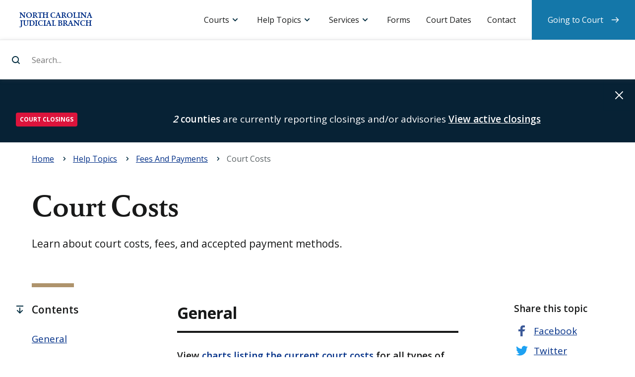

--- FILE ---
content_type: text/html; charset=UTF-8
request_url: https://www.nccourts.gov/help-topics/fees-and-payments/court-costs
body_size: 12171
content:
<!DOCTYPE html>
<html lang="en" dir="ltr" prefix="content: http://purl.org/rss/1.0/modules/content/  dc: http://purl.org/dc/terms/  foaf: http://xmlns.com/foaf/0.1/  og: http://ogp.me/ns#  rdfs: http://www.w3.org/2000/01/rdf-schema#  schema: http://schema.org/  sioc: http://rdfs.org/sioc/ns#  sioct: http://rdfs.org/sioc/types#  skos: http://www.w3.org/2004/02/skos/core#  xsd: http://www.w3.org/2001/XMLSchema# ">
    <head>
        <meta charset="utf-8" />
<meta name="description" content="Learn about court costs, fees, and accepted payment methods." />
<link rel="canonical" href="https://www.nccourts.gov/help-topics/fees-and-payments/court-costs" />
<meta name="Generator" content="Drupal 9 (https://www.drupal.org)" />
<meta name="MobileOptimized" content="width" />
<meta name="HandheldFriendly" content="true" />
<meta name="viewport" content="width=device-width, initial-scale=1.0" />
<link rel="icon" href="/themes/contrib/nccourts-theme/favicon.ico" type="image/vnd.microsoft.icon" />
<script src="/assets/s3fs-public/google_tag/primary/google_tag.script.js?VersionId=xKhov0rLE.dPmMy.U5HE1qGWQ0_UXl6o?t9az3u" defer></script>

        <title>Court Costs | North Carolina Judicial Branch</title>
        <link rel="stylesheet" media="all" href="/core/themes/stable/css/system/components/ajax-progress.module.css?t9az3u" />
<link rel="stylesheet" media="all" href="/core/themes/stable/css/system/components/align.module.css?t9az3u" />
<link rel="stylesheet" media="all" href="/core/themes/stable/css/system/components/autocomplete-loading.module.css?t9az3u" />
<link rel="stylesheet" media="all" href="/core/themes/stable/css/system/components/fieldgroup.module.css?t9az3u" />
<link rel="stylesheet" media="all" href="/core/themes/stable/css/system/components/container-inline.module.css?t9az3u" />
<link rel="stylesheet" media="all" href="/core/themes/stable/css/system/components/clearfix.module.css?t9az3u" />
<link rel="stylesheet" media="all" href="/core/themes/stable/css/system/components/details.module.css?t9az3u" />
<link rel="stylesheet" media="all" href="/core/themes/stable/css/system/components/hidden.module.css?t9az3u" />
<link rel="stylesheet" media="all" href="/core/themes/stable/css/system/components/item-list.module.css?t9az3u" />
<link rel="stylesheet" media="all" href="/core/themes/stable/css/system/components/js.module.css?t9az3u" />
<link rel="stylesheet" media="all" href="/core/themes/stable/css/system/components/nowrap.module.css?t9az3u" />
<link rel="stylesheet" media="all" href="/core/themes/stable/css/system/components/position-container.module.css?t9az3u" />
<link rel="stylesheet" media="all" href="/core/themes/stable/css/system/components/progress.module.css?t9az3u" />
<link rel="stylesheet" media="all" href="/core/themes/stable/css/system/components/reset-appearance.module.css?t9az3u" />
<link rel="stylesheet" media="all" href="/core/themes/stable/css/system/components/resize.module.css?t9az3u" />
<link rel="stylesheet" media="all" href="/core/themes/stable/css/system/components/sticky-header.module.css?t9az3u" />
<link rel="stylesheet" media="all" href="/core/themes/stable/css/system/components/system-status-counter.css?t9az3u" />
<link rel="stylesheet" media="all" href="/core/themes/stable/css/system/components/system-status-report-counters.css?t9az3u" />
<link rel="stylesheet" media="all" href="/core/themes/stable/css/system/components/system-status-report-general-info.css?t9az3u" />
<link rel="stylesheet" media="all" href="/core/themes/stable/css/system/components/tabledrag.module.css?t9az3u" />
<link rel="stylesheet" media="all" href="/core/themes/stable/css/system/components/tablesort.module.css?t9az3u" />
<link rel="stylesheet" media="all" href="/core/themes/stable/css/system/components/tree-child.module.css?t9az3u" />
<link rel="stylesheet" media="all" href="/modules/contrib/paragraphs/css/paragraphs.unpublished.css?t9az3u" />
<link rel="stylesheet" media="screen" href="/themes/contrib/nccourts-theme/assets/dist/css/theme_style.css?t9az3u" />
<link rel="stylesheet" media="print" href="/themes/contrib/nccourts-theme/assets/dist/css/print.css?t9az3u" />

        <script src="/core/assets/vendor/modernizr/modernizr.min.js?v=3.11.7"></script>
<script src="/core/misc/modernizr-additional-tests.js?v=3.11.7"></script>

    </head>
    <body>
                <a class="shortcut--main" href="#content-container">Skip to main content</a>
        <noscript><iframe src="https://www.googletagmanager.com/ns.html?id=GTM-K24HTP2" height="0" width="0" style="display:none;visibility:hidden"></iframe></noscript>
          <div class="dialog-off-canvas-main-canvas" data-off-canvas-main-canvas>
    








  <header id="header-container" class="header-container" role="banner">
              <div id="block-sitebranding" class="actions block block-system block-system-branding-block">
    
  <h1 class="logo logo--header">
    <a href="/"
       title="Home"
       rel="home">
      <span>North Carolina Judicial Branch</span>
    </a>
  </h1>
    
  <button id="toggle--search"
          class="toggle toggle--search"
          aria-controls="panel--search"
          aria-expanded="false">Search
  </button>
  <button id="toggle--menu"
          class="toggle toggle--menu"
          aria-controls="panel--menu"
          aria-expanded="false">Menu
  </button>
</div><div  id="panel--search" class="panel panel--search" data-panel-search="">
  <form class="form--search" action="/search-results">
    <label for="site-search">Search...</label>
    <input data-search-input
           id="site-search"
           type="search"
           name="search_api_fulltext"
           placeholder="Search..."
           autocomplete="off">
    <input type="submit" id="header-search-bar-submit-btn" value="Search...">
  </form>
  <div data-search-suggestions-panel
       id="panel--suggestions"
       class="panel panel--suggestions">
          <div data-quick-links
           id="links--search-quick"
           class="links links--search-quick links--active">
        <div class="links__title">Quick links</div>
        <ul class="links__list">
          
                          <li class="links__item">
                <a href="https://www.nccourts.gov/locations">
                  Find a courthouse
                </a>
              </li>
            
          
                          <li class="links__item">
                <a href="https://www.nccourts.gov/court-dates">
                  Find my court date
                </a>
              </li>
            
          
                          <li class="links__item">
                <a href="https://www.nccourts.gov/portal">
                  Search court records
                </a>
              </li>
            
          
                          <li class="links__item">
                <a href="https://www.nccourts.gov/help-topics/jury-service/jury-service">
                  Prepare for jury service
                </a>
              </li>
            
          
                          <li class="links__item">
                <a href="https://www.nccourts.gov/documents/forms">
                  Find a form
                </a>
              </li>
            
                  </ul>
      </div>
    
    <div data-suggested-searches
         id="links--search-suggest"
         class="links links--search-suggest">
      <div class="links__title">Suggested searches</div>
      <ul class="links__list">
      </ul>
    </div>

    <div data-top-searches
         id="links--search-top"
         class="links links--search-top">
      <div class="links__title">Top results</div>
      <ul class="links__list">
      </ul>
    </div>

    <div data-all-results
         id="links--search-all"
         class="links links--search-all">
      <ul class="links__list">
        <li class="links__item"><a href="/search-results?search_api_fulltext=">View all search results</a>
        </li>
      </ul>
    </div>

  </div>
</div>
<div id="panel--menu" class="panel panel--menu">
    <nav id="menu--primary"  class="menu menu--primary">
        <h2 class="menu__title">Menu</h2>
                      <ul class='menu__list'>
                      <li class="menu__item menu__item--dropdown menu__item--expanded">
                  <a href="">Courts</a>
        
                  <div class="menu__dropdown">
            
                                                                            <div class="menu__subtitle">North Carolina Courts</div>
                                                                                          <ul>
                                                  <a href="/courts">
                                                      Overview of the Courts
                                  </a>
                                                                        <a href="/locations">
                                                      Court Hours and Locations
                                  </a>
                                                                        <a href="/courts/supreme-court">
                                                        <strong>
                                    Supreme Court
                                      </strong>
                                  </a>
                                                                        <a href="/courts/court-of-appeals">
                                                        <strong>
                                    Court of Appeals
                                      </strong>
                                  </a>
                                                                        <a href="/courts/superior-court">
                                                        <strong>
                                    Superior Court
                                      </strong>
                                  </a>
                                                                        <a href="/courts/district-court">
                                                        <strong>
                                    District Court
                                      </strong>
                                  </a>
                                                                        <a href="/courts/business-court">
                                                        <strong>
                                    Business Court
                                      </strong>
                                  </a>
                                                                        <a href="/courts/recovery-courts">
                                                        <strong>
                                    Recovery Courts
                                      </strong>
                                  </a>
                                                                          </ul>
                  <div class="menu__divider"></div>
                                                                    <div class="menu__subtitle">Related links</div>
                                                                                          <ul>
                                                  <a href="/documents/appellate-court-opinions">
                                                      Appellate Court Opinions
                                  </a>
                                                                        <a href="/documents/business-court-opinions">
                                                      Business Court Opinions
                                  </a>
                                                                        <a href="/closings">
                                                      Closings
                                  </a>
                                                                        <a href="/holiday-schedule">
                                                      Holiday Schedule
                                  </a>
                                                                        <a href="/commissions">
                                                      Commissions
                                  </a>
                                                                        <a href="/programs">
                                                      Programs
                                  </a>
                                                                        <a href="/about/about-judicial-branch/careers">
                                                      Careers
                                  </a>
                          
                          </ul>
                      </div>
        
      </li>
                      <li class="menu__item menu__item--dropdown menu__item--expanded">
                  <a href="">Help Topics</a>
        
                  <div class="menu__dropdown">
            
                                                                            <div class="menu__subtitle">Categories</div>
                                                                                          <ul>
                                                  <a href="/help-topics/court-records">
                                                      Court Records
                                  </a>
                                                                        <a href="/help-topics/criminal-law">
                                                      Criminal Law
                                  </a>
                                                                        <a href="/help-topics/disability-and-language-access">
                                                      Disability and Language Access
                                  </a>
                                                                        <a href="/help-topics/divorce-and-marriage">
                                                      Divorce and Marriage
                                  </a>
                                                                        <a href="/help-topics/domestic-violence">
                                                      Domestic Violence
                                  </a>
                                                                        <a href="/help-topics/family-and-children">
                                                      Family and Children
                                  </a>
                                                                        <a href="/help-topics/fees-and-payments">
                                                      Fees and Payments
                                  </a>
                                                                        <a href="/help-topics/find-an-attorney">
                                                      Find an Attorney
                                  </a>
                                                                        <a href="/help-topics/guardianship">
                                                      Guardianship
                                  </a>
                                                                        <a href="/help-topics/housing">
                                                      Housing
                                  </a>
                                                                        <a href="/help-topics/jury-service">
                                                      Jury Service
                                  </a>
                                                                        <a href="/help-topics/lawsuits-and-small-claims">
                                                      Lawsuits and Small Claims
                                  </a>
                                                                        <a href="/help-topics/traffic-and-vehicles">
                                                      Traffic and Vehicles
                                  </a>
                                                                        <a href="/help-topics/wills-and-estates">
                                                      Wills and Estates
                                  </a>
                                                                          </ul>
                  <div class="menu__divider"></div>
                                                                                                                            <ul>
                                                  <a href="/help-topics">
                                                      See All Help Topics
                                  </a>
                          
                          </ul>
                      </div>
        
      </li>
                      <li class="menu__item menu__item--dropdown menu__item--expanded menu__item--#">
                  <a href="">Services</a>
        
                  <div class="menu__dropdown">
            
                                                                            <div class="menu__subtitle">Resources</div>
                                                                                          <ul>
                                                  <a href="https://portal-nc.tylertech.cloud/Portal/">
                                                      Portal (Search/Pay)
                                  </a>
                                                                        <a href="https://efilenc.tylertech.cloud/OfsEfsp/ui/landing">
                                                      File &amp; Serve
                                  </a>
                                                                        <a href="https://northcarolina.tylertech.cloud/SRL/SRL">
                                                      Guide &amp; File
                                  </a>
                                                                        <a href="https://www.ncappellatecourts.org/">
                                                      Appellate Court Filing
                                  </a>
                                                                        <a href="https://ncbc.nccourts.org/filer/">
                                                      Business Court Submissions
                                  </a>
                                                                          </ul>
                  <div class="menu__divider"></div>
                                                                    <div class="menu__subtitle">Requests</div>
                                                                                          <ul>
                                                  <a href="/help-topics/court-records/criminal-background-check">
                                                      Criminal Background Check
                                  </a>
                                                                        <a href="/programs/disability-access">
                                                      Disability Accommodation
                                  </a>
                                                                        <a href="/services/request-a-public-record">
                                                      Public Record
                                  </a>
                                                                        <a href="/services/remote-public-access-program">
                                                      Remote Public Access
                                  </a>
                                                                        <a href="/programs/office-of-language-access-services/do-you-need-a-court-interpreter">
                                                      Spoken Language Interpreter
                                  </a>
                                                                          </ul>
                  <div class="menu__divider"></div>
                                                                                                                            <ul>
                                                  <a href="/services">
                                                      See All Services
                                  </a>
                          
                          </ul>
                      </div>
        
      </li>
                      <li class="menu__item">
                  <a href="/documents/forms">Forms</a>
        
        
      </li>
                      <li class="menu__item">
                  <a href="/court-dates">Court Dates</a>
        
        
      </li>
                      <li class="menu__item">
                  <a href="/contact">Contact</a>
        
        
      </li>
                      <li class="menu__item menu__item--last-child">
                  <a href="/going-to-court">Going to Court</a>
        
        
      </li>
      </ul>

            </nav>
</div>


      </header>

<main id="content-container"
      class="content-container"
      role="main"
      tabindex="-1">

        <div>
    
<div id="block-alerts" class="alert alert--global hidden" hidden="hidden" role="alert" aria-live="assertive">

  <div class="wrapper">
    
   
  </div>

  <button class="alert__dismiss">Dismiss alert</button>

</div>
 <div id="block-alerts-alert-template" class="hidden visually-hidden" hidden>
          
            
      <div class="alert__item"> 
                        <div class="alert__category">
          <span class="badge badge-pill">Alert Cagertory Placeholder</span>
        </div>
        <div class="alert__message">
          <span class="message"></span>
          <a class="alert__link" href="#url-placeholder">Link Text Placeholder</a>
        </div>
      </div>
        </div>
  </div>

      <div>
    <div id="block-breadcrumbs">
  
    
          <nav class="breadcrumb" role="navigation" aria-labelledby="system-breadcrumb">
        <h2 id="system-breadcrumb" class="visually-hidden">Navigation</h2>
        <div class="breadcrumbs">
            <div class="wrapper">
                <ol itemscope="" itemtype="http://schema.org/BreadcrumbList">
                                            <li 
                                                        itemprop="itemListElement"
                            itemscope=""
                            itemtype="http://schema.org/ListItem">
                            <span itemscope="" itemtype="http://schema.org/Thing" itemprop="item">
                                                                    <a href="/"><span itemprop="name" title="Go back to: Home">Home</span></a>
                                       
                            </span>
                            <meta itemprop="position" content="1" loop-length="4">
                        </li>
                                            <li 
                                                        itemprop="itemListElement"
                            itemscope=""
                            itemtype="http://schema.org/ListItem">
                            <span itemscope="" itemtype="http://schema.org/Thing" itemprop="item">
                                                                    <a href="/help-topics"><span itemprop="name" title="Go back to: Help Topics">Help Topics</span></a>
                                       
                            </span>
                            <meta itemprop="position" content="2" loop-length="4">
                        </li>
                                            <li 
                            class="parent"                            itemprop="itemListElement"
                            itemscope=""
                            itemtype="http://schema.org/ListItem">
                            <span itemscope="" itemtype="http://schema.org/Thing" itemprop="item">
                                                                    <a href="/help-topics/fees-and-payments"><span itemprop="name" title="Go back to: Fees And Payments">Fees And Payments</span></a>
                                       
                            </span>
                            <meta itemprop="position" content="3" loop-length="4">
                        </li>
                                            <li 
                                                        itemprop="itemListElement"
                            itemscope=""
                            itemtype="http://schema.org/ListItem">
                            <span itemscope="" itemtype="http://schema.org/Thing" itemprop="item">
                                                                    <span itemprop="name" title="Currently viewing: Court Costs"> Court Costs</span>
                                   
                            </span>
                            <meta itemprop="position" content="4" loop-length="4">
                        </li>
                                    </ol>
            </div>
        </div>
    </nav>

  </div>

  </div>

  
  <article itemscope="" itemtype="http://schema.org/WebPage">

                <header class="title title--primary">
    <div class="wrapper">

      
      
      
      
      
      
            <h1 class="title__label" itemprop="headline">
        Court Costs       </h1>
      
      
              <div class="title__description" itemprop="description">
          Learn about court costs, fees, and accepted payment methods.        </div>
      
    </div>
  </header>


    
    <div class="zones" data-columns="3">

            <div class="wrapper">
        
        
        
        
        <div class="zone" itemprop="mainContentOfPage">
                                      

  

                                                
<section class="band" data-section-name="section-general">

    
                    <h3 class="band__title" id="general-5421" tabindex="-1">General</h3>
                <div class="band__parts">
                
  


    
<div class="band__part">
        
  <p><strong>View <a href="/documents/publications/current-court-costs" title="Current Court Costs">charts listing the current court costs</a> for all types of court cases</strong> – criminal, civil, estates, and special proceedings, as well as certain miscellaneous costs and fees that the courts must collect. (<a href="/help-topics/fees-and-payments/prior-court-costs-and-waiver-lists" title="Prior Court Costs and Waiver Lists">View prior years' court costs and waiver lists</a>.)</p>
<p>Most (but not all) of the statutes that set court costs and fees are found in the <a href="https://www.ncleg.net/EnactedLegislation/Statutes/PDF/ByArticle/Chapter_7A/Article_28.pdf" target="_blank">N.C. General Statutes Chapter 7A, Article 28</a>.</p>



</div>

  




    
<div class="band__part">
        <dl>
        
  

<dt>How did the court decide the amount of costs for my case?</dt>
<dd>
  <p>The courts in North Carolina do not decide the amounts of court costs. North Carolina’s state constitution gives authority over court costs to our legislature, the General Assembly. The courts are required by law to collect the costs enacted by the General Assembly, though in some cases, the law gives court officials limited discretion to waive or reduce those costs or to allow a party to delay their payment.</p>

</dd>

  

<dt>How does the court spend the costs that it collects?</dt>
<dd>
  <p>Just like the General Assembly sets the amount of court costs in North Carolina, it also decides where the money goes. Although several of the statutes about court costs say that the money is “for the support of the General Court of Justice,” most of the money collected does not stay with the courts and is not reserved for the courts’ use.</p>
<p>Out of the total court costs for each type of case – criminal, civil, estates, and special proceedings – the General Assembly allotted $4.00 to stay with the courts to help pay for the courts’ technology. The largest share of court costs goes to the State’s General Fund, to be spent by the General Assembly however they think appropriate. The remainder is distributed to various government agencies at the State and local levels, like to county governments to fund courthouse facilities or to State and local law enforcement agencies to fund some of their operations.</p>

</dd>


    </dl>

</div>



        </div>

        
        
</section>

  

                                                
<section class="band" data-section-name="section-criminal-and-infraction-costs-including-traffic-tickets">

    
                    <h3 class="band__title" id="criminal-and-infraction-costs-including-traffic-tickets-5430" tabindex="-1">Criminal And Infraction Costs (including traffic tickets)</h3>
                <div class="band__parts">
                
  




    
<div class="band__part">
        <dl>
        
  

<dt>What costs will I have to pay if I am found not guilty?</dt>
<dd>
  <p>None. Court costs are assessed against a defendant only if you are convicted of a crime or infraction (which is called a “finding of responsibility” for an infraction, but this FAQ uses “conviction” to cover both types of offense). Note that if you hired an attorney to represent you, you still will be responsible for any payment agreement you made with the attorney, but that is an obligation to the attorney, not to the court. If you were appointed an attorney by the court and are not convicted of any offense, then you will not be required to repay the State for the attorney’s services.</p>

</dd>

  

<dt>Your cost chart for criminal cases lists a “Total” costs for my case. Why does the clerk say I have to pay an amount much higher than that?</dt>
<dd>
  <p>The “Total” on the court costs chart is only a portion of the total monetary obligations that might be imposed in the court’s judgment upon conviction when you are convicted of a crime or infraction. Other costs in that chart also might apply, like an additional fee if you previously failed to appear during the course of the case, daily fees to reimburse the county for any days spent in jail before your case was disposed, and additional fees for conviction of certain kinds of offenses like impaired driving or having improper equipment on a motor vehicle.</p>
<p>In addition to court costs, the court might impose other monetary obligations in its judgment, like a fine as punishment, restitution to any victim(s) of the offense, attorney fees to pay back the State for a court-appointed lawyer, and other costs or fees associated with certain conditions of probation (like a fee for the community service program). If you dispose of your case by “waiver” - which means waiving your right to a trial and <a href="https://www3.nccourts.org/onlineservices/menu.sp" target="_blank">pleading guilty online</a>, by mail, or before a clerk or magistrate - the court generally will be required by law to assess a fine from a list created by the State’s chief district court judges. The <a href="/documents/publications/current-waiver-lists" title="Current Waiver Lists">current lists of waivable offenses and the fines</a> to be imposed.</p>

</dd>

  

<dt>I didn’t even go to court -- I paid my ticket online. Why do I have to pay “court costs” when I didn’t go to court?</dt>
<dd>
  <p>The law that sets the court costs requires the courts to assess and collect those costs for all convictions of criminal/infraction offenses. The costs statute does not make exceptions for cases disposed by “waiver” online or by mail, so the courts have no choice but to assess the costs in those cases.</p>

</dd>

  

<dt>How can I make a payment?</dt>
<dd>
  <p><a id="payment"></a>Whether you are paying monetary obligations previously imposed in a court’s judgment or pleading guilty by “waiver” (as discussed in the previous two questions), your payment options are the same: online, by mail, or in person at the courthouse (or at a magistrate’s office, for in-person waivers).</p>
<p><span class="h4">Online</span>Payments online can be made by credit card or debit card at the courts’ <a href="/services" title="Services">Online Services portal</a>. If you were placed on supervised probation, you can make a partial payment of the total due. If you are pleading guilty via waiver or are making a payment for a judgment that imposed unsupervised probation (or no probation at all), then the payment must be for the full amount due; partial payments against those cases are not accepted. </p>
<p>MasterCard, Visa, and Discover are accepted online (plus <a href="/documents/publications/credit-debit-card-payment-processing-fees" title="Credit / Debit Card Payment Processing Fees">processing fees</a>). A transaction fee will be assessed, with a $1.00 minimum charge per transaction. eChecks are NOT accepted through Portal payments.</p>
<p><span class="h4">By Mail</span>Payment can be made by mail to the <a href="/locations">clerk of superior court</a> in the county where you were charged. Do not send cash through the mail. Payments by mail should be by certified check, cashier’s check, or money order, only. Personal checks will not be accepted. Make sure the payment is made out to the “Clerk of Superior Court of [X] County,” where “[X]” is the name of the county where you were charged. If mailing a payment in order to plead guilty via waiver, be sure to sign and date the written waiver on your citation and include it with the payment, or your case will remain pending, and you still must appear for your court date.</p>
<p><span class="h4">In Person</span>Payments can be made at the <a href="/locations">courthouse</a> during the clerk’s regular business hours. Payment can be made by cash, certified check, cashier’s check, money order, or credit/debit card (plus <a href="/documents/publications/credit-debit-card-payment-processing-fees" title="Credit / Debit Card Payment Processing Fees">processing fees</a>). Personal checks will not be accepted. As with payments by mail, make sure any certified/cashier’s check or money order is made out to the “Clerk of Superior Court of [X] County,” where “[X]” is the name of the county in which you are making the payment.</p>

</dd>

  

<dt>When do I have to pay? Can I pay over time?</dt>
<dd>
  <p>Monetary obligations from criminal and infraction cases are due at the time of the conviction, but in some cases, payment might be delayed to a later date or paid over time. If your conviction results in probation, payment usually can be made any time during the period of probation. If your probation is supervised, your probation officer will discuss with you the expected schedule of payments. For persons not placed on probation, the court might allow some additional time to pay, but that is entirely within the judge’s discretion. Note that if all monetary obligations are not paid in full at the time of conviction, the courts are required to assess an additional one-time fee of $20 to cover the State’s costs of processing future payments.</p>

</dd>

  

<dt>I heard I had 40 days to pay. Is that true?</dt>
<dd>
  <p>No. As explained above, monetary obligations from a criminal or infraction judgment are due as soon as the judgment is imposed, though the court might allow you additional time to pay. If the total amount is not paid within 40 days of the conviction (or within 40 days of the date allowed by the court, if a later date), then an <strong>additional</strong> fee will be added to the total because of the delay. See the next question for more detail.</p>

</dd>

  

<dt>What happens if I don’t pay the total amount by the time it’s due?</dt>
<dd>
  <p>It depends on the type of offense and the courts’ local practices for responding to a failure to pay (also called a “failure to comply,” or “FTC”).</p>
<p>For a motor vehicle (traffic) offense, an FTC likely will lead to suspension of your driver’s license (or your ability to get one, if you don’t have a license). See the <a href="/help-topics/traffic-and-vehicles/traffic-violations" title="Traffic Violations">Traffic Help Topic</a> for more information about license suspension.</p>
<p>As noted above, if you fail to comply within 40 days of the court’s judgment, an additional “FTC fee” also will be added to your total obligation for most cases. The court also might issue an order for you to appear in court and explain (“show cause”) to the court why you should not be jailed or otherwise penalized for the failure to comply. Some courts will issue an order for your arrest to compel this appearance before the court.</p>
<p>Unpaid monetary obligations from a criminal or infraction judgment also might result in a civil judgment against you. See the <a data-entity-substitution="canonical" data-entity-type="node" data-entity-uuid="41a07979-7da8-425d-a32e-9488882f6184" href="/help-topics/lawsuits-and-small-claims/lawsuits">Lawsuits Help Topic</a> for more information about the effect of a civil judgment and how it might be collected.</p>

</dd>


    </dl>

</div>



        </div>

        
        
</section>

  

                                                
<section class="band" data-section-name="section-costs-in-non-criminal-cases">

    
                    <h3 class="band__title" id="costs-in-non-criminal-cases-5435" tabindex="-1">Costs In Non-Criminal Cases</h3>
                <div class="band__parts">
                
  


    
<div class="band__part">
        
  <p><a href="/documents/publications/current-court-costs" title="Current Court Costs">Court costs</a> must be assessed for all of the types of cases filed with the courts, not just criminal cases. This includes:</p>
<ul><li><strong>Civil cases</strong> <span><span>–</span></span> what most of us think of when we hear the word “lawsuit”;</li>
<li><strong>Estates </strong><span><span>–</span></span> the legal management and distribution of a person’s property and assets, usually after they have died, but this type of case also applies to some living persons who need someone else to manage their affairs for them, like an adult who needs a legal guardian; and</li>
<li><strong>Special Proceedings</strong> <span><span>–</span></span> a special category of cases that the General Assembly has decided aren’t regular “civil” cases. Common special proceedings involve certain family or financial relationships between the parties, like adoptions and incompetency hearings for adults who might need guardians. Other special proceedings decide the disposition or ownership of land (“real property”), like foreclosures, “partitions” (a process to divide a single piece of property between its multiple owners), and some boundary disputes.</li>
</ul><p>The court costs for each of these case types will vary, depending on the exact nature of the case and the court in which it will be heard. But each case type involves the up-front payment of initial filing fees to start the case. Most cases also will require the payment of additional costs during the course of the case, like a fee to have a hearing on a motion or fees to have the Sheriff serve another party with notices (also called serving “process”).</p>
<p>The <a href="/documents/publications/current-court-costs" title="Current Court Costs">costs and fees</a> for civil cases, estates, and special proceedings are set out in a separate chart for each case type. The costs for a particular case will depend on the details of that specific case, so if you have questions about the costs that might apply to your situation, you should consult an attorney who can advise you.</p>



</div>

  




    
<div class="band__part">
        <dl>
        
  

<dt>When do I have to pay the costs?</dt>
<dd>
  <p>The court costs to file a civil case, estate, or special proceeding must be paid in advance, when the case is filed. This usually requires payment of the filing fees (shown in the court cost charts as the General Court of Justice Fee, a facilities fee, and a telecommunications fee), plus fees for the Sheriff to serve other parties with notice that the case has been filed.</p>
<p>Additional costs over the course of the case must be paid at the time you file the paperwork that triggers the fee. For example, the fee to have a hearing on a motion must be paid when you file a notice of that hearing with the court.</p>

</dd>

  

<dt>What if I can’t afford to pay the costs when they’re due?</dt>
<dd>
  <p>In some cases the clerk of superior court or the court can allow you to file your case as an “indigent,” meaning you will not be required to pay the costs in advance. If you are represented by certain legal services agencies, like Legal Aid of North Carolina, you will not be required to advance costs. (Legal Aid can represent persons in only certain types of cases. To contact Legal Aid to find out if they can represent you, <a href="//www.legalaidnc.org/" title="Legal Aid">see their website</a>.)</p>
<p>If you are not represented by Legal Aid or a similar organization, you can petition the court to file as an indigent on the <a href="/documents/forms/petition-to-proceed-as-an-indigent" title="Petition To Proceed As An Indigent">form AOC-G-106</a>. If you do not fit into one of the categories on that form but still want to ask to file a case as an indigent, the court probably will require that you provide some information about your income and expenses before deciding whether or not to allow it. So if you do not fit into one of the categories listed on that form, contact the clerk’s office in the county where you plan to file your case, to find out what additional information you will need to provide. A directory of contact information for each county <a href="/locations">can be found here</a>. Many counties will require that you <a href="/documents/forms/civil-affidavit-of-indigency" title="Civil Affidavit of Indigency">complete this form</a> to submit with your petition, but a few counties have <a href="/documents/local-rules-and-forms">local forms</a> that they use for this purpose.</p>
<p>Note that even if you are allowed to file your case as an indigent, the court still must track the costs that are due, and they might be collected at a later date. For example, if you are approved to file a lawsuit as an indigent, and you win a judgment for money, the court might require that the unpaid costs be collected out of any money you recover from the other party.</p>

</dd>


    </dl>

</div>



        </div>

        
        
</section>

  

                                                
<section class="band" data-section-name="section-other-costs">

    
                    <h3 class="band__title" id="other-costs-5437" tabindex="-1">Other Costs</h3>
                <div class="band__parts">
                
  


    
<div class="band__part">
        
  <p>In addition to the court costs for criminal/infraction cases, civil cases, estates, and special proceedings, the courts are required to collect fees for other services that the courts provide. For example, if you want photocopies of court records, the clerk must charge a per-page fee for those copies. A chart of these “miscellaneous” fees <a href="/documents/publications/current-court-costs" title="Current Court Costs">can be found here</a>.</p>



</div>



        </div>

        
        
</section>




                  </div>

                                                      <aside class="zone">
                                                        


<div id="links--contextual">&nbsp;</div>

<div class="sideblock">
    <div class="meta">Tagged</div>
    <ul class="tags">
                        <li class="tag">
        <a href="/help-topics/fees-and-payments">Fees and Payments</a>
    </li>

            </ul>
</div>


                              </aside>
                              
                                              <aside class="zone">
                                                        

<div id="block-socialnetworks-4" class="sideblock">
    
            <h3 class="sideblock__title">Share this topic</h3>
        
    <div class="sideblock__content">
                    
<div class="links">
    <ul class="links__list">
                                <li class="links__item links__item--facebook">
                <a href="http://www.facebook.com/share.php?u=https%3A%2F%2Fwww.nccourts.gov%2Fhelp-topics%2Ffees-and-payments%2Fcourt-costs&amp;title=Court%20Costs" target="_blank" title="Share this on Facebook">Facebook</a>
            </li>
                                <li class="links__item links__item--twitter">
                <a href="http://twitter.com/intent/tweet?status=Court%20Costs+https%3A%2F%2Fwww.nccourts.gov%2Fhelp-topics%2Ffees-and-payments%2Fcourt-costs" target="_blank" title="Share this on Twitter">Twitter</a>
            </li>
                                <li class="links__item links__item--linkedin">
                <a href="http://www.linkedin.com/shareArticle?mini=true&amp;url=https%3A%2F%2Fwww.nccourts.gov%2Fhelp-topics%2Ffees-and-payments%2Fcourt-costs&amp;title=Court%20Costs" target="_blank" title="Share this on LinkedIn">LinkedIn</a>
            </li>
                                <li class="links__item links__item--email">
                <a href="/cdn-cgi/l/email-protection#[base64]" target="_blank" title="Share this via email">Email</a>
            </li>
            </ul>
</div>

            </div>
</div>


                              </aside>
                              
        
              </div>
      
    </div>

  </article>

      
  
</main>

  <footer id="footer-container"
          class="footer-container"
          role="contentinfo">
    <div class="wrapper">

  <div class="logo logo--footer">
    <a href="https://www.nccourts.gov/"
       title="Back to home page">
      <div class="sr-only">
        <strong>North Carolina Judicial Branch</strong>
      </div>
    </a>
  </div>

  <div class="tagline">
    Justice for all
  </div>

  <div class="primary">

                      <div role="tablist" aria-multiselectable="true" class="panel-group panel-group--additional">
    <div class="panel">
                        <div id="block-additionalinformation-menu" class="panel__heading" role="tab">
            
            <h4 class="panel__title">
                <a role="button"
                   data-toggle="collapse"
                   href="#block-additionalinformation-menu"
                   aria-expanded="true"
                   aria-controls="panel__content-additional">
                    Additional Information
                </a>
            </h4>
            
        </div>

        <div id="panel__content-additional" class="panel__content" role="tabpanel" aria-hidden="false">
                        <div class="links">
                                    
                        <ul region="footer_primary" class="links__list">
                                            <li class="links__item">
                    <a href="/news" data-drupal-link-system-path="news">News</a>
                                    </li>
                                            <li class="links__item">
                    <a href="/programs" data-drupal-link-system-path="node/1416">Programs</a>
                                    </li>
                                            <li class="links__item">
                    <a href="/commissions" data-drupal-link-system-path="node/1414">Commissions</a>
                                    </li>
                                            <li class="links__item">
                    <a href="/documents" data-drupal-link-system-path="node/41718">Documents</a>
                                    </li>
                                            <li class="links__item">
                    <a href="/about" data-drupal-link-system-path="node/1415">About</a>
                                    </li>
                                            <li class="links__item">
                    <a href="/about/about-judicial-branch/careers" data-drupal-link-system-path="node/1110">Careers</a>
                                    </li>
                                            <li class="links__item">
                    <a href="/judicial-directory" data-drupal-link-system-path="judicial-directory">Judicial Directory</a>
                                    </li>
                                            <li class="links__item">
                    <a href="/about/data-and-statistics" data-drupal-link-system-path="node/1461">Data and Statistics</a>
                                    </li>
                    </ul>
    

                            </div>
        </div>
    </div>
</div><div role="tablist" aria-multiselectable="true" class="panel-group panel-group--community">
    <div class="panel">
                        <div id="block-communitysupport-menu" class="panel__heading" role="tab">
            
            <h4 class="panel__title">
                <a role="button"
                   data-toggle="collapse"
                   href="#block-communitysupport-menu"
                   aria-expanded="true"
                   aria-controls="panel__content-community">
                    Community Support
                </a>
            </h4>
            
        </div>

        <div id="panel__content-community" class="panel__content" role="tabpanel" aria-hidden="false">
                        <div class="links">
                                    
                        <ul region="footer_primary" class="links__list">
                                            <li class="links__item">
                    <a href="/general-public" data-drupal-link-system-path="node/1419">General Public</a>
                                    </li>
                                            <li class="links__item">
                    <a href="/legal-community" data-drupal-link-system-path="node/1420">Legal Community</a>
                                    </li>
                                            <li class="links__item">
                    <a href="/judicial-community" data-drupal-link-system-path="node/24120">Judicial Community</a>
                                    </li>
                                            <li class="links__item">
                    <a href="/media" data-drupal-link-system-path="node/1422">Media</a>
                                    </li>
                    </ul>
    

                            </div>
        </div>
    </div>
</div><div role="tablist" aria-multiselectable="true" class="panel-group panel-group--help-support">
    <div class="panel">
                        <div id="block-helpandsupport-menu" class="panel__heading" role="tab">
            
            <h4 class="panel__title">
                <a role="button"
                   data-toggle="collapse"
                   href="#block-helpandsupport-menu"
                   aria-expanded="true"
                   aria-controls="panel__content-help-support">
                    Help and Support
                </a>
            </h4>
            
        </div>

        <div id="panel__content-help-support" class="panel__content" role="tabpanel" aria-hidden="false">
                        <div class="links">
                                    
                        <ul region="footer_primary" class="links__list">
                                            <li class="links__item">
                    <a href="/locations" data-drupal-link-system-path="locations">Hours and Locations</a>
                                    </li>
                                            <li class="links__item">
                    <a href="/services" data-drupal-link-system-path="node/1305">Online Services</a>
                                    </li>
                                            <li class="links__item">
                    <a href="/help-topics" data-drupal-link-system-path="help-topics">Help Topics</a>
                                    </li>
                                            <li class="links__item">
                    <a href="/contact" data-drupal-link-system-path="node/24115">Contact</a>
                                    </li>
                    </ul>
    

                            </div>
        </div>
    </div>
</div>

          
  </div>

  <div class="secondary">

                      <div role="tablist" aria-multiselectable="true" class="panel-group panel-group--legal">
    <div class="panel">
        <div id="block-siteinformation-menu" class="panel__heading" role="tab">
            
            <h4 class="panel__title">
                <a role="button"
                   data-toggle="collapse"
                   href="#block-siteinformation-menu"
                   aria-expanded="true"
                   aria-controls="panel__content-legal">
                    Site Information
                </a>
            </h4>
            
        </div>

        <div id="panel__content-legal" class="panel__content" role="tabpanel" aria-hidden="false">
                        <div class="links">
                                    
            <ul region="footer_secondary" class="links__list">
                      <li class="links__item">
                      <a href="/closings" data-drupal-link-system-path="node/24394">Closings</a>
                              </li>
                      <li class="links__item links__item--bullet">
                  </li>
                      <li class="links__item">
                      <a href="/help-topics" data-drupal-link-system-path="help-topics">Help</a>
                              </li>
                      <li class="links__item">
                      <a href="/legal-notices-disclaimers-and-terms-of-use#section-accessibility-information" data-drupal-link-system-path="node/819">Accessibility</a>
                              </li>
                      <li class="links__item">
                      <a href="/legal-notices-disclaimers-and-terms-of-use" data-drupal-link-system-path="node/819">Legal Notices, Disclaimers and Terms of Use</a>
                              </li>
                      <li class="links__item links__item--bullet">
                  </li>
                      <li class="links__item">
                      <a href="/sitemap" data-drupal-link-system-path="sitemap">Sitemap</a>
                              </li>
          </ul>
  

                            </div>
        </div>
    </div>
</div><div id="block-connectwithus-2" class="block--footer-social">
  
    
      <div class="links links--connect links--connect-simple">
  <h4 class="links__title">Connect with us</h4>
  <ul class="links__list">
            <li class="links__item links__item--facebook">
        <a href="https://www.facebook.com/NCcourts" target="_blank"><span>Facebook</span></a>
      </li>
                <li class="links__item links__item--linkedin">
        <a href="https://www.linkedin.com/company/north-carolina-administrative-office-of-the-courts" target="_blank"><span>Linkedin</span></a>
      </li>
                <li class="links__item links__item--twitter">
        <a href="https://x.com/NCCourts" target="_blank"><span>Twitter</span></a>
      </li>
                <li class="links__item links__item--youtube">
        <a href="https://www.youtube.com/@NorthCarolinaCourts" target="_blank"><span>Youtube</span></a>
      </li>
                <li class="links__item links__item--instagram">
        <a href="https://www.nccourts.gov/learn/all-things-judicial-podcast" target="_blank"><span>Podcast</span></a>
      </li>
        </ul>
</div>
  </div>


          
  </div>

            <div class="language">
            <div id="block-languages" class="block--footer-languages links links--languages">
  
    
      
            <ul region="footer_language" class="links__list">
                      <li class="links__item">
                      <a href="/languages" data-drupal-link-system-path="node/40456">Languages:</a>
                              </li>
                      <li class="links__item">
                      <a href="/languages/informacion-en-espanol" data-drupal-link-system-path="node/24122">Español</a>
                              </li>
                      <li class="links__item">
                      <a href="/languages/informations-en-francais" data-drupal-link-system-path="node/40455">Français</a>
                              </li>
                      <li class="links__item">
                      <a href="/languages/informaciya-na-russkom-yazyke" data-drupal-link-system-path="node/40447">Pусский</a>
                              </li>
                      <li class="links__item">
                      <a href="/languages/thong-tin-bang-tieng-viet" data-drupal-link-system-path="node/24571">Tiếng Việt</a>
                              </li>
                      <li class="links__item">
                      <a href="/languages/jiantizhongwenxinxi" data-drupal-link-system-path="node/40291">简体中文信息</a>
                              </li>
                      <li class="links__item">
                      <a href="/languages/zhongguochuantongxinxi" data-drupal-link-system-path="node/40720">中國傳統信息</a>
                              </li>
                      <li class="links__item">
                      <a href="/languages/almlwmat-ballght-alrbyt" data-drupal-link-system-path="node/40317">عربى</a>
                              </li>
          </ul>
  

  </div>


      </div>
      

</div>
  </footer>

  </div>

        
        <a id="shortcut--header"
           class="shortcut--header"
           href="#header-container">
          Back to top
        </a>
        <script data-cfasync="false" src="/cdn-cgi/scripts/5c5dd728/cloudflare-static/email-decode.min.js"></script><script type="application/json" data-drupal-selector="drupal-settings-json">{"path":{"baseUrl":"\/","scriptPath":null,"pathPrefix":"","currentPath":"node\/24322","currentPathIsAdmin":false,"isFront":false,"currentLanguage":"en"},"pluralDelimiter":"\u0003","suppressDeprecationErrors":true,"timezone_default":"America\/New_York","timezone_default_offset":"-05:00","elasticsearch_connector":{"index_name":"elasticsearch_index_prodaurora_elasticsearch_main","url":"https:\/\/proxy.nccourts.gov"},"nc_courts_alerts":{"cookie_key":"nc_courts_alerts_dimissed_alerts","alerts_backup":{"updateDate":"2026-01-23T00:45:01-0500","newsalerts":[{"id":"closings-6578205100cca2c6ef181f959116a4c7","category":"Court closings","title":"closings alert","level":"danger","description":"\u003Cstrong\u003E\u003Cem class=\u0022placeholder\u0022\u003E2\u003C\/em\u003E counties\u003C\/strong\u003E are currently reporting closings and\/or advisories","startdate":1769144400,"enddate":1769230799,"publishdate":1769147101,"link":{"url":"\/closings","text":"View active closings"},"md5":"66f36f955d39e28be64673621a4d6b29"}]},"alerts_endpoint":"\/nc_courts_alerts.json"},"views":{"local_rules_and_forms":"\/rest-export\/documents-taxonomies\/counties?_format=json"},"user":{"uid":0,"permissionsHash":"0e0fa9922dd08c6b776b640fd88dd212f86517c5ae7eacf4098d089c9d4cf224"}}</script>
<script src="/assets/s3fs-public/js/js_bHjvogHd99DSyqfd0KeSS6jKvHiODvEcBY14gxH7aoY.js?VersionId=erH9RrijeT3wozKPjUtJGQ6tHVVqsuoW"></script>
<script src="/themes/contrib/nccourts-theme/assets/dist/js/components/collapse.js?t9az3u"></script>
<script src="/themes/contrib/nccourts-theme/assets/dist/js/components/card-swipe.js?t9az3u"></script>
<script src="/assets/s3fs-public/js/js_j4ciofBSyJz1LkGisLGj5MAd6_hYtgZhDbl_a6kqh0g.js?VersionId=QbJZgVg7VE9cueSbiUenBANp2.OOu5qC"></script>
<script src="/themes/contrib/nccourts-theme/assets/dist/js/components/search-results.js?t9az3u"></script>
<script src="/themes/contrib/nccourts-theme/assets/dist/js/components/search-did-you-mean.js?t9az3u"></script>
<script src="/assets/s3fs-public/js/js_6BbGSxXpWOrxI3jS1wiY1MZauB0Z9hy0YLcHXOPCjPw.js?VersionId=4o7Dawq9JeBd6NHjBAlJoMgvx._nO7uu"></script>
<script src="/themes/contrib/nccourts-theme/assets/dist/js/components/contextual-menu.js?t9az3u"></script>

    </body>
</html>


--- FILE ---
content_type: image/svg+xml
request_url: https://www.nccourts.gov/themes/contrib/nccourts-theme/assets/dist/img/icons/i_arrow-right_white.svg
body_size: -21
content:
<svg xmlns="http://www.w3.org/2000/svg" width="24" height="24" viewBox="0 0 24 24">
  <path fill="#fff" d="M22.707 11.293L15 3.586 13.586 5l6 6H2a1 1 0 1 0 0 2h17.586l-6 6L15 20.414l7.707-7.707a.999.999 0 0 0 0-1.414z"/>
</svg>


--- FILE ---
content_type: image/svg+xml
request_url: https://www.nccourts.gov/themes/contrib/nccourts-theme/assets/dist/img/icons/i_social-facebook.svg
body_size: -53
content:
<svg xmlns="http://www.w3.org/2000/svg" viewBox="0 0 24 24">
  <path fill="#3b5998" d="M9 23V13H5V9h4V6.5C9 2.8 11.3 1 14.6 1c1.6 0 2.9.1 3.3.2V5h-2.3c-1.8 0-2.1.9-2.1 2.1V9h5.2l-2 4h-3.2v10H9z"/>
</svg>


--- FILE ---
content_type: image/svg+xml
request_url: https://www.nccourts.gov/themes/contrib/nccourts-theme/assets/dist/img/icons/i_external.svg
body_size: -40
content:
<svg xmlns="http://www.w3.org/2000/svg" width="16" height="16" viewBox="0 0 16 16">
  <g fill="#083144" class="nc-icon-wrapper">
    <path d="M16 0h-6l2.293 2.293-5 5 1.414 1.414 5-5L16 6z" data-color="color-2"/>
    <path d="M15 16H1a1 1 0 0 1-1-1V1a1 1 0 0 1 1-1h7v2H2v12h12V8h2v7a1 1 0 0 1-1 1z"/>
  </g>
</svg>


--- FILE ---
content_type: application/javascript
request_url: https://www.nccourts.gov/themes/contrib/nccourts-theme/assets/dist/js/components/search-results.js?t9az3u
body_size: 825
content:
wpjp_4868ff733c1f4ee2841432afecfc4a8c([10],{

/***/ 40:
/***/ (function(module, exports, __webpack_require__) {

var $ = __webpack_require__(0);
var enquire = __webpack_require__(1);
var Swiper = __webpack_require__(5);
var _throttle = __webpack_require__(2);

var $filters;
var filterSwipes;

// Functions
// ---------------------------------------------------------------------------
function initFilterSwipes() {
  var viewport = $(window).width();

  // add viewport width to container
  $filters.css('width', viewport);

  // initialize swip
  if (typeof filterSwipes === 'undefined' || filterSwipes.destroyed) {
    filterSwipes = new Swiper('#formblock--search-filters', {
      slidesPerView: 'auto',
      spaceBetween: 32,
      hashNavigation: {
        watchState: true,
      },
    });
  }
}

function destroyFilterContainer() {
  // remove viewport width from container
  $filters.css('width', '');

  // destroy swiper
  if (!filterSwipes.destroyed) {
    filterSwipes.destroy();
  }
}

function breakpointCheck() {
  enquire.register('screen and (max-width: 639px)', {
    match: function () {
      initFilterSwipes();
    },
    unmatch: function () {
      destroyFilterContainer();
    }
  });
}

function clearSearchFieldButton($form) {
  var $wrap = $('.formblock__clear-input-wrap', $form);
  var $clearBtn = $('[data-clear-search-input-btn]', $wrap);
  var $input = $('[name="search_api_fulltext"]', $wrap);

  if ($wrap.length > 0) {
    $clearBtn.on('click', function () {
      $input.val('');
    });

    $input.on('keyup', function () {
      if ($input.val().length > 0) {
        $clearBtn.show();
      } else {
        $clearBtn.hide();
      }
    });

    if ($input.val().length > 0) {
      $clearBtn.show();
    }
  }

}

// Initializations
// ---------------------------------------------------------------------------
$(document).ready(function () {
  var $form = $('#views-exposed-form-search-search-results');
  var $formRadioButtons = $form.find('[type="radio"]');
  var $formSearchButton = $form.find('button');
  var $formSubmitButton = $form.find('#edit-submit-search');
  var $formSearchInput = $form.find('[name="search_api_fulltext"]');

  $filters = $('#formblock--search-filters');
  if ($filters.length) {
    breakpointCheck();
  }

  // Tie visible search button to hidden submit button
  $formSearchButton.on('click', function (e) {
    e.preventDefault();
    $formSubmitButton.trigger('click');
  });

  $formSearchInput.on('keydown', function (e) {
    // Enter button key code is 13
    if (e.keyCode === 13) {
      e.preventDefault();
      $formSubmitButton.trigger('click');
    }
  });

  // Submit form when tab is selected
  $formRadioButtons.change(function () {
    $formSubmitButton.trigger('click');
  });

  clearSearchFieldButton($form);

});

$(window).on('resize', _throttle(function () {
  if ($filters.length) {
    breakpointCheck();
  }
}, 100));


/***/ })

},[40]);
//# sourceMappingURL=search-results.js.map

--- FILE ---
content_type: image/svg+xml
request_url: https://www.nccourts.gov/themes/contrib/nccourts-theme/assets/dist/img/icons/i_arrow-bottom.svg
body_size: -36
content:
<svg xmlns="http://www.w3.org/2000/svg" width="16" height="16">
  <g fill="#083144" class="nc-icon-wrapper">
    <path d="M9 12.6V4H7v8.6l-4-4L1.6 10l5.7 5.7c.2.2.4.3.7.3s.5-.1.7-.3l5.7-5.7L13 8.6l-4 4z"/>
    <path d="M1 0h14v2H1z" data-color="color-2"/>
  </g>
</svg>


--- FILE ---
content_type: image/svg+xml
request_url: https://www.nccourts.gov/themes/contrib/nccourts-theme/assets/dist/img/icons/i_menu.svg
body_size: 47
content:
<svg xmlns="http://www.w3.org/2000/svg" width="24" height="24" viewBox="0 0 24 24">
  <g fill="#083144" class="nc-icon-wrapper">
    <path d="M14 13H1c-.6 0-1-.4-1-1s.4-1 1-1h13c.6 0 1 .4 1 1s-.4 1-1 1z" data-color="color-2"/>
    <path d="M23 6H1c-.6 0-1-.4-1-1s.4-1 1-1h22c.6 0 1 .4 1 1s-.4 1-1 1zM23 20H1c-.6 0-1-.4-1-1s.4-1 1-1h22c.6 0 1 .4 1 1s-.4 1-1 1z"/>
  </g>
</svg>


--- FILE ---
content_type: application/javascript
request_url: https://www.nccourts.gov/themes/contrib/nccourts-theme/assets/dist/js/components/contextual-menu.js?t9az3u
body_size: 741
content:
wpjp_4868ff733c1f4ee2841432afecfc4a8c([17],{

/***/ 25:
/***/ (function(module, exports, __webpack_require__) {

var $ = __webpack_require__(0);
var enquire = __webpack_require__(1);

(function() {

  // Functions
  // ---------------------------------------------------------------------------
  function initContextualMenu(selector) {
    var original_menu          = $(selector);
    var original_menu_parent   = original_menu.parent();
    var original_menu_is_first = false;
    var title                  = '<h3 class="links__title">'+Drupal.t("Contents")+'</h3>';
    var items_wrapper          = '<ul class="links__list">';
    var main_content           = $('.zone[itemprop="mainContentOfPage"]');
    var main_content_menu      = {};

    // determine if original menu is a first child to maintain first child top
    // padding
    original_menu_is_first = original_menu.index() === 0;

    // setup the menu skeleton
    original_menu.addClass('links');
    original_menu.addClass('links--contextual');
    original_menu.prepend(items_wrapper);
    original_menu.prepend(title);

    // create menu links
    $('.band__title, .title--secondary > .title__label').each(function () {

      var label = $(this).text();
      var href  = '#' + $(this).attr('id');
      var item_wrapper = '<li class="links__item"><a href="' + href + '">' + label + '</a></li>';

      // append link to menu
      original_menu.find('.links__list').append(item_wrapper);

    });

    function moveMenuToMainContent() {
      // insert menu above main content
      main_content_menu = original_menu
        .clone(true)
        .wrap('<div class="band__part"></div>')
        .parent();
      main_content.prepend(main_content_menu);

      // hide original menu
      original_menu.hide();
      if (original_menu_is_first) {
        // move original menu to end of parent to maintain firs child padding
        original_menu_parent.append(original_menu);
      }
    }

    function restoreSidebarMenu() {
      // show original menu
      if (original_menu_is_first) {
        // restore top postion
        original_menu_parent.prepend(original_menu);
      }
      original_menu.show();

      // remove menu above main content
      main_content_menu.remove();
    }

    // toggle menus based on breakpoints only if original is in a sidebar
    if (original_menu_parent.is(':not(.band__part)')) {
      enquire.register('screen and (max-width: 1279px)', {
        match: function () {
          moveMenuToMainContent();
        },

        unmatch: function () {
          restoreSidebarMenu();
        }
      });
    }
  }


  // Initializations
  // ---------------------------------------------------------------------------
  $(document).ready(function () {
    initContextualMenu('#links--contextual');
  });

})();


/***/ })

},[25]);
//# sourceMappingURL=contextual-menu.js.map

--- FILE ---
content_type: image/svg+xml
request_url: https://www.nccourts.gov/themes/contrib/nccourts-theme/assets/dist/img/icons/i_search.svg
body_size: -27
content:
<svg xmlns="http://www.w3.org/2000/svg" width="16" height="16" viewBox="0 0 16 16">
  <path fill="#083144" d="M12.7 11.3c.9-1.2 1.4-2.6 1.4-4.2 0-3.9-3.1-7.1-7-7.1S0 3.2 0 7.1c0 3.9 3.2 7.1 7.1 7.1 1.6 0 3.1-.5 4.2-1.4l3 3c.2.2.5.3.7.3s.5-.1.7-.3c.4-.4.4-1 0-1.4l-3-3.1zm-5.6.8c-2.8 0-5.1-2.2-5.1-5S4.3 2 7.1 2s5.1 2.3 5.1 5.1-2.3 5-5.1 5z"/>
</svg>
